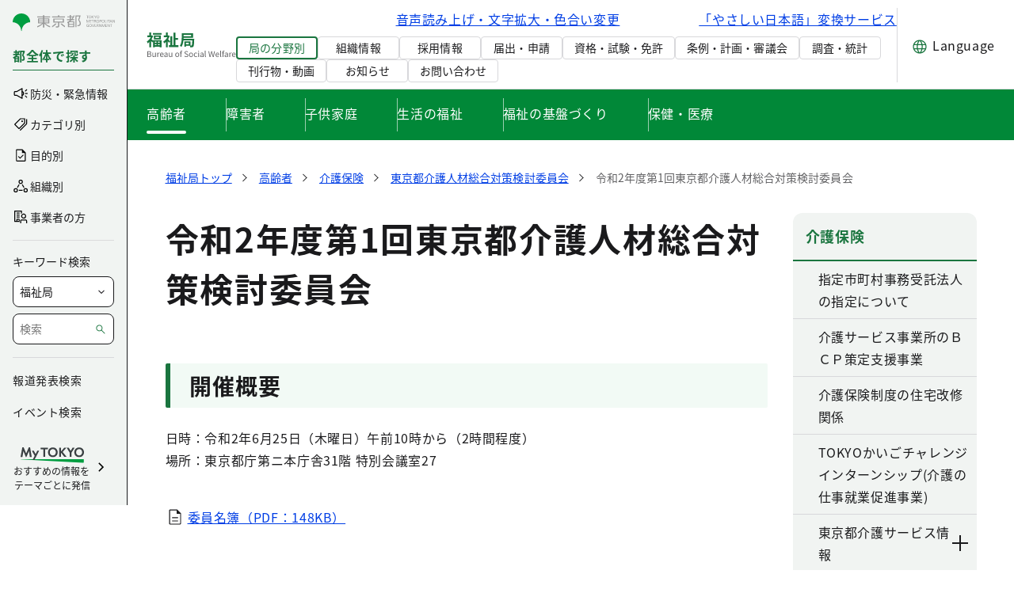

--- FILE ---
content_type: image/svg+xml
request_url: https://www.fukushi.metro.tokyo.lg.jp/documents/d/global/img_ch_medical-svg-1?download=true
body_size: 5239
content:
<svg width="60" height="60" viewBox="0 0 60 60" fill="none" xmlns="http://www.w3.org/2000/svg"><g clip-path="url(#clip0_339_45237)"><g clip-path="url(#clip1_339_45237)"><path d="M42.095 25.482l-3.62 2.87.178.224 3.62-2.87-.178-.224zm-18.814-9.289l10.447-8.28-.434-.546-5.22 4.14-1.013.8-4.213 3.34.433.546zm3.804-11.39l-5.314 4.21.435.55L27.52 5.35l-.435-.548zm13.302 17.67a3.102 3.102 0 01-4.127-1.467l-.1-.213a3.1 3.1 0 01-.127-2.366c.28-.78.84-1.407 1.587-1.76l.54-.26-5.433-6.86-7.614 6.033 1.367 1.72 1.14-.9a.336.336 0 01.467.053.33.33 0 01-.054.467l-1.133.9.393.5.74-.587a.33.33 0 01.467.054.33.33 0 01-.053.466l-.74.587.393.5.74-.587a.33.33 0 01.467.054.33.33 0 01-.054.466l-.74.587.394.5.74-.587a.33.33 0 01.466.054.33.33 0 01-.053.466l-.74.587.393.5.74-.587a.33.33 0 01.467.054.33.33 0 01-.053.466l-.74.587.393.5 1.133-.9a.33.33 0 01.467.053.33.33 0 01-.053.467l-1.134.9.394.5.74-.587a.33.33 0 01.466.054.33.33 0 01-.053.466l-.74.587.393.5.74-.587a.33.33 0 01.467.054.33.33 0 01-.053.466l-.74.587.393.5.74-.587a.33.33 0 01.467.054.33.33 0 01-.054.466l-.74.587.394.5.74-.587a.33.33 0 01.466.054.33.33 0 01-.053.466l-.74.587.393.5 1.134-.9a.33.33 0 01.466.053.33.33 0 01-.053.467l-1.133.9.826 1.047c.067.08.154.133.26.14.1.013.2-.014.28-.08l7.007-5.56a.364.364 0 00.14-.26c.013-.1-.02-.2-.08-.28l-1.18-1.494-1.873.894.04.046zm.408 5.254l3.293 4.153h.274l-3.4-4.287-.167.134zM26.02 7.387l-.74.586.847 1.067a.33.33 0 01-.053.467.34.34 0 01-.207.073c-.1 0-.193-.04-.26-.127l-.846-1.066-.234.186 2.38 3.007 1.5-1.187-2.38-3.006h-.006zm20.028 6.006l-3.767 1.794.607 1.273 1.58 3.32 3.767-1.793a2.437 2.437 0 001.3-2.82l-2.274-1.994a2.426 2.426 0 00-1.213.22z" fill="#fff"/><path d="M43.868 20.073l-2.193-4.593-3.767 1.793a2.432 2.432 0 00-1.153 3.24l.1.207a2.438 2.438 0 003.24 1.147l3.766-1.794h.007zm-4.453-2.2a.359.359 0 01-.14.034.318.318 0 01-.3-.194.336.336 0 01.16-.446l2-.954a.336.336 0 01.286.607l-2 .953h-.006z" fill="#5CAD5C"/><path d="M41.415 16.92a.336.336 0 00-.287-.607l-2 .954a.336.336 0 00.14.64c.047 0 .1-.014.14-.034l2-.953h.007zm15.8-2.673l-3.14-2.754-1.68 1.914-1.68 1.913 3.14 2.753c1.007.88 2.547.78 3.427-.226l.153-.174a2.434 2.434 0 00-.227-3.426h.007z" fill="#fff"/><path d="M54.26 10.773L50.873 7.8a3.098 3.098 0 00-4.366.287l-.154.173a3.091 3.091 0 00.214 4.287c-.274.046-.54.12-.8.24l-4.067 1.94-2.913 1.386-5.534-6.98 1.154-.913a.33.33 0 00.053-.467l-.847-1.066a.33.33 0 00-.466-.054l-4.214 3.34-2.38-3.006L28.2 5.66a.33.33 0 00.053-.467l-.846-1.073a.354.354 0 00-.22-.127.333.333 0 00-.247.067l-5.833 4.627a.33.33 0 00-.054.466l.847 1.067a.34.34 0 00.26.127.34.34 0 00.207-.074l1.646-1.306 2.38 3.006-4.213 3.34a.33.33 0 00-.053.467l.846 1.073a.354.354 0 00.22.127h.04a.34.34 0 00.207-.073l1.153-.914 8.867 11.18.807 1.02L35.3 29.5c.173.22.427.36.7.393.04 0 .08.007.12.007.233 0 .467-.08.653-.227l1.174-.926.386.486a.34.34 0 00.26.127.34.34 0 00.207-.073l1.467-1.16 3.393 4.28c.06.08.16.126.26.126l1.133.014a.334.334 0 00.3-.187.34.34 0 00-.04-.353l-3.833-4.84 1.467-1.16a.353.353 0 00.126-.22.338.338 0 00-.073-.247l-.387-.487 1.174-.926a1.042 1.042 0 00.173-1.473l-1.087-1.374 1.58-.753 4.067-1.94c1.107-.527 1.74-1.627 1.753-2.774l3.14 2.754a3.087 3.087 0 002.04.766c.86 0 1.72-.36 2.334-1.053l.153-.173a3.098 3.098 0 00-.287-4.367l-3.386-2.973-.007.006zm3.027 7.074a2.434 2.434 0 01-3.427.226l-3.14-2.753 1.68-1.913 1.68-1.914 3.14 2.754a2.434 2.434 0 01.227 3.426l-.154.174h-.006zm-9.047.14l-3.767 1.793-1.58-3.32-.606-1.273 3.766-1.794a2.426 2.426 0 011.214-.22l2.273 1.994a2.43 2.43 0 01-1.3 2.82zm-4.72 5.36a.404.404 0 01-.14.26l-7.007 5.56a.358.358 0 01-.28.08.404.404 0 01-.26-.14l-.826-1.047 1.133-.9a.33.33 0 00.053-.467.33.33 0 00-.466-.053l-1.134.9-.393-.5.74-.587a.33.33 0 00.053-.466.33.33 0 00-.466-.054l-.74.587-.394-.5.74-.587a.33.33 0 00.054-.466.33.33 0 00-.467-.054l-.74.587-.393-.5.74-.587a.33.33 0 00.053-.466.33.33 0 00-.467-.054l-.74.587-.393-.5.74-.587a.33.33 0 00.053-.466.33.33 0 00-.466-.054l-.74.587-.394-.5 1.134-.9a.33.33 0 00.053-.467.33.33 0 00-.467-.053l-1.133.9-.393-.5.74-.587a.33.33 0 00.053-.466.33.33 0 00-.467-.054l-.74.587-.393-.5.74-.587a.33.33 0 00.053-.466.336.336 0 00-.466-.054l-.74.587-.394-.5.74-.587a.33.33 0 00.054-.466.33.33 0 00-.467-.054l-.74.587-.393-.5.74-.587a.33.33 0 00.053-.466.33.33 0 00-.467-.054l-.74.587-.393-.5 1.133-.9a.33.33 0 00.054-.467.336.336 0 00-.467-.053l-1.14.9-1.367-1.72 7.614-6.033 5.433 6.86-.54.26a3.079 3.079 0 00-1.587 1.76 3.07 3.07 0 00.127 2.366l.1.214a3.102 3.102 0 004.127 1.466l1.873-.893 1.18 1.493c.067.08.093.18.08.28l-.04-.046zm-1.247 2.346l-3.62 2.874-.18-.227 3.62-2.873.18.226zm1.814 6.18l-3.294-4.153.167-.133 3.4 4.293h-.273v-.007zm-17.18-20.306l-2.38-3.007.233-.187.847 1.067c.066.08.16.127.26.127a.34.34 0 00.206-.074.33.33 0 00.054-.466L25.28 7.96l.74-.587 2.38 3.007-1.5 1.187h.007zm.173-6.774l.433.547L22.2 9.553l-.433-.546 5.313-4.214zm-.02 7.507l1.013-.8 5.22-4.14.434.547-10.447 8.28-.433-.547 4.213-3.34zm13.04 9.567a2.438 2.438 0 01-3.24-1.147l-.1-.207a2.403 2.403 0 01-.093-1.86c.22-.613.66-1.1 1.246-1.38l3.767-1.793 2.193 4.593-3.766 1.794H40.1zm6.907-13.34a2.427 2.427 0 011.826-.827c.567 0 1.14.2 1.6.6l3.14 2.753-3.353 3.827-3.14-2.753a2.433 2.433 0 01-.227-3.427l.154-.173z" fill="#000"/><path d="M47.08 12.133l3.14 2.754 3.353-3.827-3.14-2.753a2.44 2.44 0 00-1.6-.6c-.673 0-1.346.28-1.826.826l-.154.174a2.434 2.434 0 00.227 3.426zm3.367-2.68a.337.337 0 01.473-.033l1.667 1.46c.14.12.153.333.033.473a.344.344 0 01-.473.034l-1.667-1.46a.337.337 0 01-.033-.474zm-2.72-.846a2.01 2.01 0 011.546-.287c.18.04.294.22.254.393a.329.329 0 01-.394.254 1.4 1.4 0 00-1.04.193.348.348 0 01-.467-.093.332.332 0 01.094-.46h.007z" fill="#5CAD5C"/><path d="M47.908 9.22c.06 0 .127-.02.187-.053.307-.2.687-.274 1.04-.194.187.04.36-.073.393-.253a.326.326 0 00-.253-.393 2.032 2.032 0 00-1.547.286.332.332 0 00-.093.46c.067.1.167.147.28.147h-.007zm4.233 2.167a.344.344 0 00.473-.033.337.337 0 00-.033-.474l-1.667-1.46a.337.337 0 00-.473.033.337.337 0 00.033.474l1.667 1.46zM35.02 53.513c.474-.12 1.094-.686 1.48-1.8a11.4 11.4 0 01-.56.107c-.186.427-.472.82-.906.867h-.106c-.66 0-1.034-.594-1.16-.954-.147-.266-2.24-4.16.46-6.36a.318.318 0 01.233-.073l1.047.06a2.516 2.516 0 00-.327-.327c-.36-.286-.76-.413-1.307-.413-1.346 0-2.793-.053-4.207-.327l-.173-.033c.233.687.454 1.4.667 2.147.646 2.273 1.02 4.646 1.38 6.933.02.107.033.22.053.333 1.753 0 3.1-.073 3.434-.153l-.007-.007z" fill="#fff"/><path d="M37.888 46.173l-3.34-.2c-1.927 1.694-.62 4.614-.273 5.3.78.054 1.58-.113 2.293-.253.527-.107.993-.2 1.387-.2h.166c.054 0 .1.02.147.047.473.286 1.067.6 2.093.673 1.327.1 2.9-.627 4.16-1.2l.114-.053c1.42-.654 2.113-1.314 1.9-1.807-.04-.087-.1-.187-.18-.213-.14 0-.5.16-.74.313-.1.053-1.427.673-2.634 1.093a.328.328 0 01-.42-.207.337.337 0 01.207-.426c1.173-.407 2.513-1.04 2.527-1.047.066-.046.52-.34.94-.393.193-.28.193-.38.193-.4a.213.213 0 00-.147-.047c-.353.14-2.34.927-3.666 1.254-.027 0-.054.006-.08.006a.34.34 0 01-.327-.253.336.336 0 01.247-.407c1.166-.286 2.933-.973 3.466-1.186 0-.027-.02-.054-.06-.087 0 .007-.06 0-.286.053-.227.094-2.134.86-3.3 1.04h-.054a.33.33 0 01-.326-.28.337.337 0 01.28-.38c.806-.12 2.046-.573 2.713-.826-.273.046-.767.2-1.127.313-.273.087-.56.173-.84.247-.146.073-.673.3-1.366.186-.634-.1-1.2.147-1.467.427a.339.339 0 01-.473.007.336.336 0 01-.014-.474c.474-.493 1.3-.746 2.054-.626.44.073.786-.047.913-.107.093-.113.14-.24.1-.34-.033-.1-.14-.16-.287-.173l-.226-.02c-1.127-.094-2.4-.2-3.074 0-.293.086-.626.273-.966.54a.327.327 0 01-.227.066v.04zm3.387 3.014a.338.338 0 01.08.466.33.33 0 01-.274.14.347.347 0 01-.193-.06c-1.267-.9-3.533-.18-3.56-.173a.34.34 0 01-.42-.213.34.34 0 01.213-.42c.107-.034 2.614-.834 4.154.266v-.006z" fill="#FFEED7"/><path d="M37.121 48.927a.334.334 0 00.207.633c.027-.007 2.293-.727 3.56.173.06.04.127.06.194.06a.332.332 0 00.193-.607c-1.54-1.093-4.047-.3-4.154-.266v.007z" fill="#000"/><path d="M30.875 53.447c-.36-2.274-.727-4.62-1.36-6.854-1.6-5.64-3.767-9.5-6.607-11.806a8.817 8.817 0 00-2.707-1.487v2.533a.33.33 0 01-.333.334.33.33 0 01-.333-.334v-3.746l-6.547-.467.307 1.9a.332.332 0 01-.274.38.336.336 0 01-.38-.273l-.06-.38c-2.393.966-5.706 3.2-7.72 8.353-2.4 6.147-3.506 13.433-2.413 18.54h29.62a275.4 275.4 0 00-.527-2.793c-.253-1.294-.46-2.62-.666-3.9zM9.24 56.087a.33.33 0 01-.333.333.33.33 0 01-.333-.333v-10.52a.33.33 0 01.333-.334.33.33 0 01.333.334v10.52z" fill="#fff"/><path d="M32.193 57.22a83.685 83.685 0 01-.5-2.88c1.794-.007 3.16-.093 3.487-.173.787-.2 1.607-1.074 2.04-2.587.3-.053.573-.087.773-.087a5.007 5.007 0 002.32.727c.1.007.194.013.294.013 1.42 0 2.946-.7 4.193-1.273l.113-.053c2.334-1.074 2.5-2.047 2.234-2.68a1.22 1.22 0 00-.26-.394c.18-.3.353-.76-.014-1.106a.895.895 0 00-.293-.18.796.796 0 00-.273-.527c-.174-.16-.387-.193-.614-.167a.874.874 0 00-.18-.233c-.353-.333-.993-.133-1.96.173l-.2.06a.91.91 0 00-.06-.326c-.126-.34-.446-.567-.86-.6l-.226-.02c-1.24-.107-2.527-.214-3.327.026-.347.107-.707.3-1.08.574l-1.447-.087c-.24-.367-.506-.687-.773-.9-.473-.38-1.02-.56-1.72-.56-1.313 0-2.72-.047-4.08-.32l-.56-.107c-1.527-4.246-3.473-7.293-5.907-9.266a9.225 9.225 0 00-2.653-1.5c1.46-.807 2.04-1.76 2.08-1.827a.33.33 0 00-.167-.473c-.06-.027-.866-.374-1.6-1.427.087-.067.18-.133.26-.207a6.13 6.13 0 001.98-3.346c.06 0 .127.013.18.013.934 0 1.214-.567 1.287-.833.247-.874-.46-2.26-1.4-2.694-.167-.906-.66-2.566-2.133-3.68-1.48-1.12-3.547-1.373-6.134-.76-1.846.44-3.133 1.314-3.82 2.6-.5.934-.593 1.927-.553 2.747a.303.303 0 00-.033.133l-.067 3.734c0 1.333-.667 2.56-1.793 3.286l-.44.287a.327.327 0 00-.147.227.33.33 0 00.067.26c.066.08 1.086 1.36 3.193 2.24-2.407 1.193-5.347 3.566-7.2 8.326-2.393 6.14-3.587 13.48-2.493 18.787h.7C1.34 55.047 2.44 47.767 4.84 41.613c2.007-5.153 5.327-7.386 7.72-8.353l.06.38c.027.18.213.307.38.273.18-.026.307-.2.273-.38l-.306-1.9 6.546.467v3.747a.33.33 0 00.334.333.33.33 0 00.333-.333v-2.534a8.817 8.817 0 012.707 1.487c2.84 2.307 5.006 6.167 6.606 11.807.634 2.233 1.007 4.586 1.36 6.853.2 1.28.414 2.607.667 3.9.187.967.36 1.887.527 2.793h.68a225.9 225.9 0 00-.554-2.926l.02-.007zm-.66-3.873c-.36-2.294-.733-4.66-1.38-6.934a45.761 45.761 0 00-.666-2.146l.173.033c1.42.28 2.86.32 4.207.327.546 0 .946.133 1.306.413.107.087.22.2.327.327l-1.047-.06a.318.318 0 00-.233.073c-2.7 2.2-.607 6.093-.46 6.36.127.36.5.953 1.16.953h.107c.44-.04.726-.433.906-.866.194-.034.38-.067.56-.107-.393 1.12-1.006 1.687-1.48 1.8-.333.087-1.68.16-3.433.153-.02-.106-.033-.22-.053-.333l.006.007zm10.62-7.78l.227.02c.153.013.253.073.287.173.04.1 0 .227-.1.34a1.67 1.67 0 01-.914.107c-.753-.12-1.58.126-2.053.626a.336.336 0 00.247.567.339.339 0 00.24-.1c.266-.28.833-.527 1.466-.427a2.325 2.325 0 001.367-.186c.28-.074.567-.167.84-.247.353-.113.853-.267 1.127-.313-.667.253-1.907.7-2.714.826a.337.337 0 00-.28.38.33.33 0 00.327.28h.053c1.167-.18 3.074-.946 3.3-1.04.227-.06.294-.046.287-.053.04.033.053.06.06.087-.533.206-2.3.893-3.467 1.186a.341.341 0 00-.246.407c.04.153.173.253.326.253.027 0 .054 0 .08-.006 1.327-.327 3.314-1.114 3.667-1.254.067 0 .127.027.147.047 0 .02 0 .12-.194.4-.413.06-.873.347-.94.393-.013 0-1.353.634-2.526 1.047a.337.337 0 00-.207.427c.047.14.18.226.313.226.034 0 .074 0 .107-.02a29.924 29.924 0 002.633-1.093c.24-.153.6-.313.74-.313.08.026.14.126.18.213.214.5-.48 1.16-1.9 1.807l-.113.053c-1.26.58-2.833 1.3-4.16 1.2a4.293 4.293 0 01-2.093-.673.378.378 0 00-.147-.047h-.167c-.4 0-.86.093-1.386.2-.714.147-1.52.307-2.294.253-.346-.693-1.653-3.606.274-5.3l3.34.2c.093 0 .16-.02.226-.066.34-.267.674-.454.967-.54.673-.207 1.947-.1 3.073 0v-.04zm-27.826-16.36l-.04-.02a.326.326 0 00-.107-.42l-.52-.354a5.81 5.81 0 01-.727-.733l.74.053h.027c.173 0 .32-.133.333-.313a.33.33 0 00-.306-.353l-1.1-.074a1.397 1.397 0 01-.967-.48 1.398 1.398 0 01-.167-1.6l2.44.167h.02a.333.333 0 00.234-.093l.033-.027c1.167-.173 2.567-.84 3.24-1.42.4-.34.74-.967 1-1.547.673.927 2.28 2.874 4.113 3.387a5.483 5.483 0 01-1.76 2.96 5.451 5.451 0 01-4.013 1.347 5.72 5.72 0 01-1.333-.26.34.34 0 00-.42.213.34.34 0 00.213.42 6.296 6.296 0 001.933.3c.32 0 .634-.027.94-.08l.094 1.053-4.027-.286.133-1.827-.006-.013z" fill="#000"/><path d="M8.908 45.233a.33.33 0 00-.334.334v10.52a.33.33 0 00.334.333.33.33 0 00.333-.333v-10.52a.33.33 0 00-.333-.334z" fill="#000"/><path d="M18.133 30.26c-.306.047-.626.08-.94.08-.146 0-.293 0-.44-.013a6.295 6.295 0 01-1.493-.287.334.334 0 01.207-.633c.426.14.88.226 1.333.26 1.48.106 2.9-.374 4.013-1.347a5.482 5.482 0 001.76-2.96c-1.833-.507-3.44-2.46-4.113-3.387-.253.58-.6 1.2-1 1.547-.68.587-2.08 1.247-3.24 1.42l-.033.027a.333.333 0 01-.234.093h-.02l-2.44-.167c-.093.174-.16.374-.173.58-.027.374.093.74.34 1.02.247.28.587.454.967.48l1.1.074a.33.33 0 01.306.353.34.34 0 01-.333.313h-.027l-.74-.053c.22.267.454.513.727.733l.52.354c.14.093.18.273.107.42l.04.02-.134 1.826 4.027.287-.093-1.053.006.013zm2.647-5.147c.08-.066.173-.1.267-.093.093 0 .18.053.246.127.094.106.14.266.127.433-.02.293-.207.507-.427.507h-.026a.345.345 0 01-.247-.127.591.591 0 01-.127-.433.615.615 0 01.187-.414zm-1.26-.086c.093.106.14.266.127.433a.615.615 0 01-.187.413.375.375 0 01-.24.094h-.02a.345.345 0 01-.247-.127.592.592 0 01-.126-.433c.02-.3.206-.514.453-.507.093 0 .18.053.247.127h-.007z" fill="#FFEED7"/><path d="M18.813 25.407a.59.59 0 00.127.433c.067.08.153.12.247.127h.02a.362.362 0 00.24-.094.615.615 0 00.186-.413.591.591 0 00-.126-.433.345.345 0 00-.247-.127c-.247 0-.433.207-.453.507h.006zm2.16.686H21c.22 0 .407-.22.427-.506a.591.591 0 00-.127-.434.346.346 0 00-.247-.126.42.42 0 00-.266.093.615.615 0 00-.187.413.591.591 0 00.127.434.34.34 0 00.246.126z" fill="#000"/><path d="M35.914 37.64c.027.7.32 1.353.833 1.833l4.167 3.894 4.167-3.894a2.631 2.631 0 00-3.594-3.846l-.34.32a.33.33 0 01-.453 0l-.347-.32a2.622 2.622 0 00-1.793-.707c-.707 0-1.407.28-1.92.833a2.596 2.596 0 00-.707 1.887h-.013z" fill="#5CAD5C"/><path d="M40.687 44.067c.067.06.147.086.227.086a.32.32 0 00.226-.086l4.393-4.1a3.31 3.31 0 001.047-2.3 3.281 3.281 0 00-.886-2.367 3.303 3.303 0 00-4.66-.16l-.114.107-.113-.107a3.303 3.303 0 00-4.66.16c-.6.647-.92 1.48-.887 2.36.027.88.4 1.7 1.047 2.3l4.393 4.1-.013.007zm-.34-8.434l.346.32a.33.33 0 00.454 0l.34-.32a2.633 2.633 0 013.593 3.847l-4.166 3.893-4.167-3.893a2.632 2.632 0 011.793-4.553 2.61 2.61 0 011.794.706h.013z" fill="#000"/></g></g><defs><clipPath id="clip0_339_45237"><path fill="#fff" d="M0 0h60v60H0z"/></clipPath><clipPath id="clip1_339_45237"><path fill="#fff" transform="translate(1.334 4)" d="M0 0h57.373v56.14H0z"/></clipPath></defs></svg>